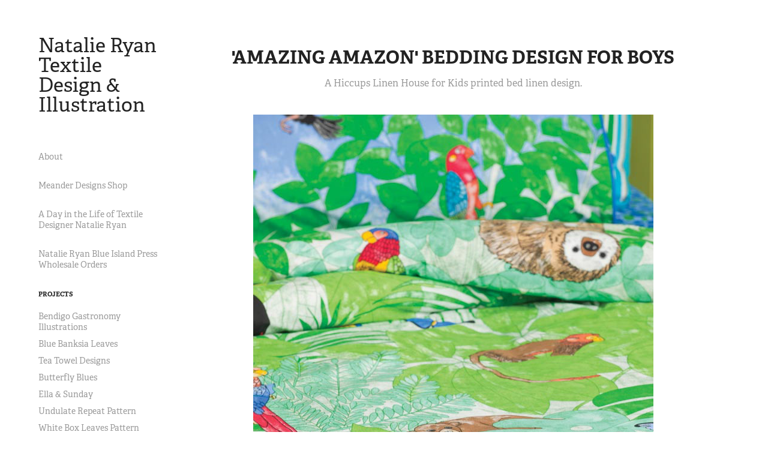

--- FILE ---
content_type: text/html; charset=utf-8
request_url: https://natalieryan.com.au/amazing-amazon-bedding-design-for-boys
body_size: 7683
content:
<!DOCTYPE HTML>
<html lang="en-US">
<head>
  <meta charset="UTF-8" />
  <meta name="viewport" content="width=device-width, initial-scale=1" />
      <meta name="keywords"  content="amazon,tropical,kids design,bedlinen,bedding" />
      <meta name="description"  content="A Hiccups Linen House for Kids printed bed linen design." />
      <meta name="twitter:card"  content="summary_large_image" />
      <meta name="twitter:site"  content="@AdobePortfolio" />
      <meta  property="og:title" content="Natalie Ryan - 'Amazing Amazon' bedding design for boys" />
      <meta  property="og:description" content="A Hiccups Linen House for Kids printed bed linen design." />
      <meta  property="og:image" content="https://cdn.myportfolio.com/8b150b7b9b6aaa3b71313c6e09eb23a7/b452b35f7588731a248aa7ed_rwc_0x367x669x524x669.jpg?h=95fb1d5eb0ff40526efc6c9ec2d27152" />
      <meta name="p:domain_verify" content="79bd2c8c1e92d5dc1c5d0da3917320b5">
      <link rel="icon" href="[data-uri]"  />
      <link rel="stylesheet" href="/dist/css/main.css" type="text/css" />
      <link rel="stylesheet" href="https://cdn.myportfolio.com/8b150b7b9b6aaa3b71313c6e09eb23a7/717829a48b5fad64747b7bf2f577ae731703666470.css?h=eb808afb298e6ab32a294e2ae743a1dc" type="text/css" />
    <link rel="canonical" href="https://natalieryan.com.au/amazing-amazon-bedding-design-for-boys" />
      <title>Natalie Ryan - 'Amazing Amazon' bedding design for boys</title>
    <script type="text/javascript" src="//use.typekit.net/ik/[base64].js?cb=35f77bfb8b50944859ea3d3804e7194e7a3173fb" async onload="
    try {
      window.Typekit.load();
    } catch (e) {
      console.warn('Typekit not loaded.');
    }
    "></script>
</head>
  <body class="transition-enabled">  <div class='page-background-video page-background-video-with-panel'>
  </div>
  <div class="js-responsive-nav">
    <div class="responsive-nav has-social">
      <div class="close-responsive-click-area js-close-responsive-nav">
        <div class="close-responsive-button"></div>
      </div>
          <nav data-hover-hint="nav">
      <div class="page-title">
        <a href="/about" >About</a>
      </div>
      <div class="link-title">
        <a href="https://meanderdesigns.bigcartel.com" target="_blank">Meander Designs Shop</a>
      </div>
      <div class="link-title">
        <a href="https://www.pressreader.com/australia/australian-house-garden/20190701/284000423782563" target="_blank">A Day in the Life of Textile Designer Natalie Ryan</a>
      </div>
      <div class="link-title">
        <a href="http://blueislandpress.com.au/wp-login.php?action=register&amp;redirect_to=http://blueislandpress.com.au/shop/natalie-ryan" target="_blank">Natalie Ryan Blue Island Press Wholesale Orders</a>
      </div>
              <ul class="group">
                  <li class="gallery-title"><a href="/projects"  >Projects</a></li>
            <li class="project-title"><a href="/bendigo-gastronomy-illustrations"  >Bendigo Gastronomy Illustrations</a></li>
            <li class="project-title"><a href="/blue-banksia-leaves"  >Blue Banksia Leaves</a></li>
            <li class="project-title"><a href="/tea-towel-designs"  >Tea Towel Designs</a></li>
            <li class="project-title"><a href="/butterfly-blues"  >Butterfly Blues</a></li>
            <li class="project-title"><a href="/ella-sunday"  >Ella &amp; Sunday</a></li>
            <li class="project-title"><a href="/undulate-repeat-pattern"  >Undulate Repeat Pattern</a></li>
            <li class="project-title"><a href="/white-box-leaves-pattern"  >White Box Leaves Pattern</a></li>
            <li class="project-title"><a href="/foraged-finds-pattern-design"  >Foraged Finds Pattern Design</a></li>
            <li class="project-title"><a href="/meander-designs-tea-towels"  >Meander Designs Tea Towels</a></li>
            <li class="project-title"><a href="/silver-princess-eucalyptus-caesia"  >Silver Princess Eucalyptus caesia</a></li>
            <li class="project-title"><a href="/proteaceae-leaves-silk-scarf"  >Proteaceae Leaves Silk Scarf</a></li>
            <li class="project-title"><a href="/gold-dust-wattle"  >Gold Dust Wattle</a></li>
            <li class="project-title"><a href="/eucalyptus-blossoms"  >Eucalyptus blossoms</a></li>
            <li class="project-title"><a href="/eucalyptus-leaves-painted-in-watercolour-scarf-design"  >Eucalyptus Leaves Scarf Design.</a></li>
            <li class="project-title"><a href="/eucalyptus-polyanthemos"  >Eucalyptus polyanthemos</a></li>
            <li class="project-title"><a href="/flannel-flowers"  >Flannel Flowers</a></li>
            <li class="project-title"><a href="/eucalyptus-polyanthemos-scarf-design"  >Eucalyptus polyanthemos Scarf Design</a></li>
            <li class="project-title"><a href="/bendigo-visitor-centre-volunteer-guides-scarf"  >Bendigo Visitor Centre Volunteer Guides Scarf</a></li>
            <li class="project-title"><a href="/wax-lip-orchids"  >Wax-lip Orchids</a></li>
            <li class="project-title"><a href="/wildflower-meadow"  >Wildflower meadow</a></li>
            <li class="project-title"><a href="/charcoal-banksia-leaves"  >Charcoal Banksia Leaves</a></li>
            <li class="project-title"><a href="/kangaroo-paw-1"  >Kangaroo Paw</a></li>
            <li class="project-title"><a href="/birds-of-australia-tea-towel"  >Birds of Australia Tea Towel</a></li>
            <li class="project-title"><a href="/australian-wildflowers"  >Australian Wildflowers</a></li>
            <li class="project-title"><a href="/eucalyptus-melliodora"  >Eucalyptus melliodora</a></li>
            <li class="project-title"><a href="/australian-native-garden"  >Australian Native Garden</a></li>
            <li class="project-title"><a href="/meander-designs-tea-towel-collection-1"  >Meander Designs Tea Towel Collection</a></li>
            <li class="project-title"><a href="/kangaroo-paw"  >Kangaroo Paw</a></li>
            <li class="project-title"><a href="/australian-native-garden-repeat"  >Australian Native Garden Repeat</a></li>
            <li class="project-title"><a href="/girls-bed-linen-concepts"  >Girl's Bed linen concepts</a></li>
            <li class="project-title"><a href="/silver-princess-eucalyptus"  >Silver Princess Eucalyptus</a></li>
            <li class="project-title"><a href="/verdant-garden"  >Verdant Garden</a></li>
            <li class="project-title"><a href="/rushworth-spring-gardens-advertisement"  >Rushworth Spring Gardens Advertisement</a></li>
            <li class="project-title"><a href="/car-jam-repeat"  >Car Jam repeat</a></li>
            <li class="project-title"><a href="/a-z-australian-birds-art-print"  >A-Z Australian Birds Art Print</a></li>
            <li class="project-title"><a href="/ombre-butterflies"  >Ombre Butterflies</a></li>
            <li class="project-title"><a href="/billy-buttons"  >Billy Buttons</a></li>
            <li class="project-title"><a href="/summer-meadow-floral"  >Summer Meadow Floral</a></li>
            <li class="project-title"><a href="/folk-floral-tea-towel-designs"  >Folk Floral Tea Towel Designs</a></li>
            <li class="project-title"><a href="/christmas-wreath-tea-towels"  >Christmas Wreath Tea Towels</a></li>
            <li class="project-title"><a href="/kangaroo-paw-linen-tea-towel"  >Kangaroo Paw Linen Tea Towel</a></li>
            <li class="project-title"><a href="/gathered-gum-leaves"  >Gathered Gum Leaves</a></li>
            <li class="project-title"><a href="/drifting-daisies"  >Drifting Daisies</a></li>
            <li class="project-title"><a href="/banksia-leaves-tea-towel-home-beautiful-magazine"  >Banksia Leaves Tea Towel Home Beautiful Magazine</a></li>
            <li class="project-title"><a href="/folk-floral-bedlinen"  >Folk Floral Bedlinen</a></li>
            <li class="project-title"><a href="/free-range-tea-towels"  >Free Range Tea Towels</a></li>
            <li class="project-title"><a href="/meander-designs-tea-towel-collection"  >Meander Designs Tea Towel Collection</a></li>
            <li class="project-title"><a href="/silver-princess-eucalyptus-leaves"  >Silver Princess Eucalyptus Leaves</a></li>
            <li class="project-title"><a href="/autumnal"  >Autumnal</a></li>
            <li class="project-title"><a href="/delft-blue-floral"  >Delft Blue Floral</a></li>
            <li class="project-title"><a href="/milk-magazine"  >Milk Magazine</a></li>
            <li class="project-title"><a href="/secret-garden-1"  >Secret Garden</a></li>
            <li class="project-title"><a href="/robinia-leaves"  >Robinia Leaves</a></li>
            <li class="project-title"><a href="/evening-shadows"  >Evening Shadows</a></li>
            <li class="project-title"><a href="/blue-tones"  >Blue tones</a></li>
            <li class="project-title"><a href="/one70-railway-parade-kangaroo-paw-screen"  >ONE70 Railway Parade - Kangaroo Paw Screen</a></li>
            <li class="project-title"><a href="/bronzewing-pigeons"  >Bronzewing Pigeons</a></li>
            <li class="project-title"><a href="/indigo-leaf"  >Indigo Leaf</a></li>
            <li class="project-title"><a href="/australian-native-flora"  >Australian Native Flora</a></li>
            <li class="project-title"><a href="/carisbrooke"  >Carisbrooke</a></li>
            <li class="project-title"><a href="/an-inside-garden"  >An Inside Garden</a></li>
            <li class="project-title"><a href="/afternoon-tea"  >Afternoon Tea</a></li>
            <li class="project-title"><a href="/vintage-flamingos"  >Vintage Flamingos</a></li>
            <li class="project-title"><a href="/australian-flora-quilting-fabrics"  >Australian Flora Quilting Fabrics</a></li>
            <li class="project-title"><a href="/the-snail-and-the-rose-tree-book-cover-mock-up"  >The Snail and the Rose Tree Book Cover Mock-up</a></li>
            <li class="project-title"><a href="/butterfly-flutter"  >Butterfly Flutter</a></li>
            <li class="project-title"><a href="/pot-plants-1"  >Pot Plants</a></li>
            <li class="project-title"><a href="/blue-moon-florals"  >Blue Moon Florals</a></li>
            <li class="project-title"><a href="/pot-plants"  >Pot Plants</a></li>
            <li class="project-title"><a href="/amazing-amazon-bedding-design-for-boys" class="active" >'Amazing Amazon' bedding design for boys</a></li>
            <li class="project-title"><a href="/luella-butterfly"  >Luella Butterfly</a></li>
            <li class="project-title"><a href="/down-on-the-farm"  >Down on the farm</a></li>
            <li class="project-title"><a href="/aviator"  >Aviator</a></li>
            <li class="project-title"><a href="/around-town"  >Around Town</a></li>
            <li class="project-title"><a href="/springtime-floral"  >Springtime Floral</a></li>
            <li class="project-title"><a href="/bella-butterflies"  >Bella Butterflies</a></li>
            <li class="project-title"><a href="/maharani"  >Maharani</a></li>
            <li class="project-title"><a href="/secret-garden"  >Secret Garden</a></li>
            <li class="project-title"><a href="/apple-tree"  >Apple Tree</a></li>
            <li class="project-title"><a href="/fairy-bower"  >Fairy Bower</a></li>
            <li class="project-title"><a href="/retro-robots"  >Retro Robots</a></li>
            <li class="project-title"><a href="/big-rev"  >Big Rev</a></li>
            <li class="project-title"><a href="/around-the-world"  >Around the world</a></li>
            <li class="project-title"><a href="/cubby-house"  >Cubby House</a></li>
            <li class="project-title"><a href="/butterfly-blossoms"  >Butterfly Blossoms</a></li>
            <li class="project-title"><a href="/strawberry-fields"  >Strawberry Fields</a></li>
            <li class="project-title"><a href="/hokey-pokey"  >Hokey Pokey</a></li>
            <li class="project-title"><a href="/yoyo-yarn-dyed-check-bed-linen-design"  >YoYo yarn dyed check bed linen design</a></li>
            <li class="project-title"><a href="/sweet-acres-farm"  >Sweet Acres Farm</a></li>
            <li class="project-title"><a href="/love-me-do"  >Love Me Do</a></li>
            <li class="project-title"><a href="/hello-hello-a-yarn-dye-stripe-for-boys"  >Hello Hello - a yarn dye stripe for boys</a></li>
            <li class="project-title"><a href="/vintage-belle"  >Vintage Belle</a></li>
            <li class="project-title"><a href="/road-trip"  >Road Trip</a></li>
            <li class="project-title"><a href="/lola"  >Lola</a></li>
            <li class="project-title"><a href="/gone-fishing"  >Gone Fishing</a></li>
            <li class="project-title"><a href="/rev-heads"  >Rev Heads</a></li>
            <li class="project-title"><a href="/sailing-away"  >Sailing Away</a></li>
            <li class="project-title"><a href="/chasing-butterflies"  >Chasing Butterflies</a></li>
            <li class="project-title"><a href="/beautiful-balloons"  >Beautiful Balloons</a></li>
            <li class="project-title"><a href="/horsing-around"  >Horsing Around</a></li>
            <li class="project-title"><a href="/melody"  >Melody</a></li>
            <li class="project-title"><a href="/tree-habitat"  >Tree Habitat</a></li>
            <li class="project-title"><a href="/dragon-alert"  >Dragon Alert</a></li>
            <li class="project-title"><a href="/field-days"  >Field Days</a></li>
            <li class="project-title"><a href="/hello-hello"  >Hello Hello</a></li>
            <li class="project-title"><a href="/machines-at-work"  >Machines at Work</a></li>
            <li class="project-title"><a href="/hello-blossoms"  >Hello Blossoms</a></li>
            <li class="project-title"><a href="/matryoshkas"  >Matryoshkas</a></li>
            <li class="project-title"><a href="/bellarine"  >Bellarine</a></li>
            <li class="project-title"><a href="/alameda"  >Alameda</a></li>
            <li class="project-title"><a href="/peninsula"  >Peninsula</a></li>
            <li class="project-title"><a href="/moora"  >Moora</a></li>
            <li class="project-title"><a href="/lucindale"  >Lucindale</a></li>
              </ul>
              <div class="social pf-nav-social" data-hover-hint="navSocialIcons">
                <ul>
                        <li>
                          <a href="https://www.facebook.com/meanderwares" target="_blank">
                            <svg xmlns="http://www.w3.org/2000/svg" xmlns:xlink="http://www.w3.org/1999/xlink" version="1.1" x="0px" y="0px" viewBox="0 0 30 24" xml:space="preserve" class="icon"><path d="M16.21 20h-3.26v-8h-1.63V9.24h1.63V7.59c0-2.25 0.92-3.59 3.53-3.59h2.17v2.76H17.3 c-1.02 0-1.08 0.39-1.08 1.11l0 1.38h2.46L18.38 12h-2.17V20z"/></svg>
                          </a>
                        </li>
                        <li>
                          <a href="https://www.instagram.com/meander_natalie_ryan/" target="_blank">
                            <svg version="1.1" id="Layer_1" xmlns="http://www.w3.org/2000/svg" xmlns:xlink="http://www.w3.org/1999/xlink" viewBox="0 0 30 24" style="enable-background:new 0 0 30 24;" xml:space="preserve" class="icon">
                            <g>
                              <path d="M15,5.4c2.1,0,2.4,0,3.2,0c0.8,0,1.2,0.2,1.5,0.3c0.4,0.1,0.6,0.3,0.9,0.6c0.3,0.3,0.5,0.5,0.6,0.9
                                c0.1,0.3,0.2,0.7,0.3,1.5c0,0.8,0,1.1,0,3.2s0,2.4,0,3.2c0,0.8-0.2,1.2-0.3,1.5c-0.1,0.4-0.3,0.6-0.6,0.9c-0.3,0.3-0.5,0.5-0.9,0.6
                                c-0.3,0.1-0.7,0.2-1.5,0.3c-0.8,0-1.1,0-3.2,0s-2.4,0-3.2,0c-0.8,0-1.2-0.2-1.5-0.3c-0.4-0.1-0.6-0.3-0.9-0.6
                                c-0.3-0.3-0.5-0.5-0.6-0.9c-0.1-0.3-0.2-0.7-0.3-1.5c0-0.8,0-1.1,0-3.2s0-2.4,0-3.2c0-0.8,0.2-1.2,0.3-1.5c0.1-0.4,0.3-0.6,0.6-0.9
                                c0.3-0.3,0.5-0.5,0.9-0.6c0.3-0.1,0.7-0.2,1.5-0.3C12.6,5.4,12.9,5.4,15,5.4 M15,4c-2.2,0-2.4,0-3.3,0c-0.9,0-1.4,0.2-1.9,0.4
                                c-0.5,0.2-1,0.5-1.4,0.9C7.9,5.8,7.6,6.2,7.4,6.8C7.2,7.3,7.1,7.9,7,8.7C7,9.6,7,9.8,7,12s0,2.4,0,3.3c0,0.9,0.2,1.4,0.4,1.9
                                c0.2,0.5,0.5,1,0.9,1.4c0.4,0.4,0.9,0.7,1.4,0.9c0.5,0.2,1.1,0.3,1.9,0.4c0.9,0,1.1,0,3.3,0s2.4,0,3.3,0c0.9,0,1.4-0.2,1.9-0.4
                                c0.5-0.2,1-0.5,1.4-0.9c0.4-0.4,0.7-0.9,0.9-1.4c0.2-0.5,0.3-1.1,0.4-1.9c0-0.9,0-1.1,0-3.3s0-2.4,0-3.3c0-0.9-0.2-1.4-0.4-1.9
                                c-0.2-0.5-0.5-1-0.9-1.4c-0.4-0.4-0.9-0.7-1.4-0.9c-0.5-0.2-1.1-0.3-1.9-0.4C17.4,4,17.2,4,15,4L15,4L15,4z"/>
                              <path d="M15,7.9c-2.3,0-4.1,1.8-4.1,4.1s1.8,4.1,4.1,4.1s4.1-1.8,4.1-4.1S17.3,7.9,15,7.9L15,7.9z M15,14.7c-1.5,0-2.7-1.2-2.7-2.7
                                c0-1.5,1.2-2.7,2.7-2.7s2.7,1.2,2.7,2.7C17.7,13.5,16.5,14.7,15,14.7L15,14.7z"/>
                              <path d="M20.2,7.7c0,0.5-0.4,1-1,1s-1-0.4-1-1s0.4-1,1-1S20.2,7.2,20.2,7.7L20.2,7.7z"/>
                            </g>
                            </svg>
                          </a>
                        </li>
                        <li>
                          <a href="https://www.etsy.com/au/shop/MeanderWares" target="_blank">
                            <svg version="1.1" id="Layer_1" xmlns="http://www.w3.org/2000/svg" xmlns:xlink="http://www.w3.org/1999/xlink" x="0px" y="0px" viewBox="0 0 30 24" style="enable-background:new 0 0 30 24;" xml:space="preserve" class="icon"><path d="M12.7,5.6c0-0.2,0-0.3,0.4-0.3h5c0.9,0,1.3,0.7,1.7,2.1l0.3,1.1h0.8C21.1,5.4,21.2,4,21.2,4s-2.1,0.2-3.4,0.2h-6.4L8,4.1V5
                              l1.2,0.2c0.8,0.2,1,0.3,1.1,1.1c0,0,0.1,2.2,0.1,5.8s-0.1,5.7-0.1,5.7c0,0.7-0.3,0.9-1.1,1L8,19.1V20l3.4-0.1h5.7
                              c1.3,0,4.3,0.1,4.3,0.1c0.1-0.8,0.5-4.3,0.6-4.7h-0.8l-0.8,1.9c-0.7,1.5-1.7,1.6-2.7,1.6h-3.2c-1.1,0-1.6-0.4-1.6-1.4v-5
                              c0,0,2.4,0,3.2,0.1c0.6,0,1,0.2,1.2,1.1l0.3,1.1h0.9l-0.1-2.8l0.1-2.9h-0.9l-0.3,1.3c-0.2,0.8-0.3,1-1.2,1.1
                              c-1.1,0.1-3.2,0.1-3.2,0.1V5.6z"/></svg>
                          </a>
                        </li>
                        <li>
                          <a href="mailto:natalie@meanderdesigns.com.au">
                            <svg version="1.1" id="Layer_1" xmlns="http://www.w3.org/2000/svg" xmlns:xlink="http://www.w3.org/1999/xlink" x="0px" y="0px" viewBox="0 0 30 24" style="enable-background:new 0 0 30 24;" xml:space="preserve" class="icon">
                              <g>
                                <path d="M15,13L7.1,7.1c0-0.5,0.4-1,1-1h13.8c0.5,0,1,0.4,1,1L15,13z M15,14.8l7.9-5.9v8.1c0,0.5-0.4,1-1,1H8.1c-0.5,0-1-0.4-1-1 V8.8L15,14.8z"/>
                              </g>
                            </svg>
                          </a>
                        </li>
                </ul>
              </div>
          </nav>
    </div>
  </div>
  <div class="site-wrap cfix js-site-wrap">
    <div class="site-container">
      <div class="site-content e2e-site-content">
        <div class="sidebar-content">
          <header class="site-header">
              <div class="logo-wrap" data-hover-hint="logo">
                    <div class="logo e2e-site-logo-text logo-text  ">
    <span class="preserve-whitespace">Natalie Ryan Textile Design &amp; Illustration</span>
</div>
              </div>
  <div class="hamburger-click-area js-hamburger">
    <div class="hamburger">
      <i></i>
      <i></i>
      <i></i>
    </div>
  </div>
          </header>
              <nav data-hover-hint="nav">
      <div class="page-title">
        <a href="/about" >About</a>
      </div>
      <div class="link-title">
        <a href="https://meanderdesigns.bigcartel.com" target="_blank">Meander Designs Shop</a>
      </div>
      <div class="link-title">
        <a href="https://www.pressreader.com/australia/australian-house-garden/20190701/284000423782563" target="_blank">A Day in the Life of Textile Designer Natalie Ryan</a>
      </div>
      <div class="link-title">
        <a href="http://blueislandpress.com.au/wp-login.php?action=register&amp;redirect_to=http://blueislandpress.com.au/shop/natalie-ryan" target="_blank">Natalie Ryan Blue Island Press Wholesale Orders</a>
      </div>
              <ul class="group">
                  <li class="gallery-title"><a href="/projects"  >Projects</a></li>
            <li class="project-title"><a href="/bendigo-gastronomy-illustrations"  >Bendigo Gastronomy Illustrations</a></li>
            <li class="project-title"><a href="/blue-banksia-leaves"  >Blue Banksia Leaves</a></li>
            <li class="project-title"><a href="/tea-towel-designs"  >Tea Towel Designs</a></li>
            <li class="project-title"><a href="/butterfly-blues"  >Butterfly Blues</a></li>
            <li class="project-title"><a href="/ella-sunday"  >Ella &amp; Sunday</a></li>
            <li class="project-title"><a href="/undulate-repeat-pattern"  >Undulate Repeat Pattern</a></li>
            <li class="project-title"><a href="/white-box-leaves-pattern"  >White Box Leaves Pattern</a></li>
            <li class="project-title"><a href="/foraged-finds-pattern-design"  >Foraged Finds Pattern Design</a></li>
            <li class="project-title"><a href="/meander-designs-tea-towels"  >Meander Designs Tea Towels</a></li>
            <li class="project-title"><a href="/silver-princess-eucalyptus-caesia"  >Silver Princess Eucalyptus caesia</a></li>
            <li class="project-title"><a href="/proteaceae-leaves-silk-scarf"  >Proteaceae Leaves Silk Scarf</a></li>
            <li class="project-title"><a href="/gold-dust-wattle"  >Gold Dust Wattle</a></li>
            <li class="project-title"><a href="/eucalyptus-blossoms"  >Eucalyptus blossoms</a></li>
            <li class="project-title"><a href="/eucalyptus-leaves-painted-in-watercolour-scarf-design"  >Eucalyptus Leaves Scarf Design.</a></li>
            <li class="project-title"><a href="/eucalyptus-polyanthemos"  >Eucalyptus polyanthemos</a></li>
            <li class="project-title"><a href="/flannel-flowers"  >Flannel Flowers</a></li>
            <li class="project-title"><a href="/eucalyptus-polyanthemos-scarf-design"  >Eucalyptus polyanthemos Scarf Design</a></li>
            <li class="project-title"><a href="/bendigo-visitor-centre-volunteer-guides-scarf"  >Bendigo Visitor Centre Volunteer Guides Scarf</a></li>
            <li class="project-title"><a href="/wax-lip-orchids"  >Wax-lip Orchids</a></li>
            <li class="project-title"><a href="/wildflower-meadow"  >Wildflower meadow</a></li>
            <li class="project-title"><a href="/charcoal-banksia-leaves"  >Charcoal Banksia Leaves</a></li>
            <li class="project-title"><a href="/kangaroo-paw-1"  >Kangaroo Paw</a></li>
            <li class="project-title"><a href="/birds-of-australia-tea-towel"  >Birds of Australia Tea Towel</a></li>
            <li class="project-title"><a href="/australian-wildflowers"  >Australian Wildflowers</a></li>
            <li class="project-title"><a href="/eucalyptus-melliodora"  >Eucalyptus melliodora</a></li>
            <li class="project-title"><a href="/australian-native-garden"  >Australian Native Garden</a></li>
            <li class="project-title"><a href="/meander-designs-tea-towel-collection-1"  >Meander Designs Tea Towel Collection</a></li>
            <li class="project-title"><a href="/kangaroo-paw"  >Kangaroo Paw</a></li>
            <li class="project-title"><a href="/australian-native-garden-repeat"  >Australian Native Garden Repeat</a></li>
            <li class="project-title"><a href="/girls-bed-linen-concepts"  >Girl's Bed linen concepts</a></li>
            <li class="project-title"><a href="/silver-princess-eucalyptus"  >Silver Princess Eucalyptus</a></li>
            <li class="project-title"><a href="/verdant-garden"  >Verdant Garden</a></li>
            <li class="project-title"><a href="/rushworth-spring-gardens-advertisement"  >Rushworth Spring Gardens Advertisement</a></li>
            <li class="project-title"><a href="/car-jam-repeat"  >Car Jam repeat</a></li>
            <li class="project-title"><a href="/a-z-australian-birds-art-print"  >A-Z Australian Birds Art Print</a></li>
            <li class="project-title"><a href="/ombre-butterflies"  >Ombre Butterflies</a></li>
            <li class="project-title"><a href="/billy-buttons"  >Billy Buttons</a></li>
            <li class="project-title"><a href="/summer-meadow-floral"  >Summer Meadow Floral</a></li>
            <li class="project-title"><a href="/folk-floral-tea-towel-designs"  >Folk Floral Tea Towel Designs</a></li>
            <li class="project-title"><a href="/christmas-wreath-tea-towels"  >Christmas Wreath Tea Towels</a></li>
            <li class="project-title"><a href="/kangaroo-paw-linen-tea-towel"  >Kangaroo Paw Linen Tea Towel</a></li>
            <li class="project-title"><a href="/gathered-gum-leaves"  >Gathered Gum Leaves</a></li>
            <li class="project-title"><a href="/drifting-daisies"  >Drifting Daisies</a></li>
            <li class="project-title"><a href="/banksia-leaves-tea-towel-home-beautiful-magazine"  >Banksia Leaves Tea Towel Home Beautiful Magazine</a></li>
            <li class="project-title"><a href="/folk-floral-bedlinen"  >Folk Floral Bedlinen</a></li>
            <li class="project-title"><a href="/free-range-tea-towels"  >Free Range Tea Towels</a></li>
            <li class="project-title"><a href="/meander-designs-tea-towel-collection"  >Meander Designs Tea Towel Collection</a></li>
            <li class="project-title"><a href="/silver-princess-eucalyptus-leaves"  >Silver Princess Eucalyptus Leaves</a></li>
            <li class="project-title"><a href="/autumnal"  >Autumnal</a></li>
            <li class="project-title"><a href="/delft-blue-floral"  >Delft Blue Floral</a></li>
            <li class="project-title"><a href="/milk-magazine"  >Milk Magazine</a></li>
            <li class="project-title"><a href="/secret-garden-1"  >Secret Garden</a></li>
            <li class="project-title"><a href="/robinia-leaves"  >Robinia Leaves</a></li>
            <li class="project-title"><a href="/evening-shadows"  >Evening Shadows</a></li>
            <li class="project-title"><a href="/blue-tones"  >Blue tones</a></li>
            <li class="project-title"><a href="/one70-railway-parade-kangaroo-paw-screen"  >ONE70 Railway Parade - Kangaroo Paw Screen</a></li>
            <li class="project-title"><a href="/bronzewing-pigeons"  >Bronzewing Pigeons</a></li>
            <li class="project-title"><a href="/indigo-leaf"  >Indigo Leaf</a></li>
            <li class="project-title"><a href="/australian-native-flora"  >Australian Native Flora</a></li>
            <li class="project-title"><a href="/carisbrooke"  >Carisbrooke</a></li>
            <li class="project-title"><a href="/an-inside-garden"  >An Inside Garden</a></li>
            <li class="project-title"><a href="/afternoon-tea"  >Afternoon Tea</a></li>
            <li class="project-title"><a href="/vintage-flamingos"  >Vintage Flamingos</a></li>
            <li class="project-title"><a href="/australian-flora-quilting-fabrics"  >Australian Flora Quilting Fabrics</a></li>
            <li class="project-title"><a href="/the-snail-and-the-rose-tree-book-cover-mock-up"  >The Snail and the Rose Tree Book Cover Mock-up</a></li>
            <li class="project-title"><a href="/butterfly-flutter"  >Butterfly Flutter</a></li>
            <li class="project-title"><a href="/pot-plants-1"  >Pot Plants</a></li>
            <li class="project-title"><a href="/blue-moon-florals"  >Blue Moon Florals</a></li>
            <li class="project-title"><a href="/pot-plants"  >Pot Plants</a></li>
            <li class="project-title"><a href="/amazing-amazon-bedding-design-for-boys" class="active" >'Amazing Amazon' bedding design for boys</a></li>
            <li class="project-title"><a href="/luella-butterfly"  >Luella Butterfly</a></li>
            <li class="project-title"><a href="/down-on-the-farm"  >Down on the farm</a></li>
            <li class="project-title"><a href="/aviator"  >Aviator</a></li>
            <li class="project-title"><a href="/around-town"  >Around Town</a></li>
            <li class="project-title"><a href="/springtime-floral"  >Springtime Floral</a></li>
            <li class="project-title"><a href="/bella-butterflies"  >Bella Butterflies</a></li>
            <li class="project-title"><a href="/maharani"  >Maharani</a></li>
            <li class="project-title"><a href="/secret-garden"  >Secret Garden</a></li>
            <li class="project-title"><a href="/apple-tree"  >Apple Tree</a></li>
            <li class="project-title"><a href="/fairy-bower"  >Fairy Bower</a></li>
            <li class="project-title"><a href="/retro-robots"  >Retro Robots</a></li>
            <li class="project-title"><a href="/big-rev"  >Big Rev</a></li>
            <li class="project-title"><a href="/around-the-world"  >Around the world</a></li>
            <li class="project-title"><a href="/cubby-house"  >Cubby House</a></li>
            <li class="project-title"><a href="/butterfly-blossoms"  >Butterfly Blossoms</a></li>
            <li class="project-title"><a href="/strawberry-fields"  >Strawberry Fields</a></li>
            <li class="project-title"><a href="/hokey-pokey"  >Hokey Pokey</a></li>
            <li class="project-title"><a href="/yoyo-yarn-dyed-check-bed-linen-design"  >YoYo yarn dyed check bed linen design</a></li>
            <li class="project-title"><a href="/sweet-acres-farm"  >Sweet Acres Farm</a></li>
            <li class="project-title"><a href="/love-me-do"  >Love Me Do</a></li>
            <li class="project-title"><a href="/hello-hello-a-yarn-dye-stripe-for-boys"  >Hello Hello - a yarn dye stripe for boys</a></li>
            <li class="project-title"><a href="/vintage-belle"  >Vintage Belle</a></li>
            <li class="project-title"><a href="/road-trip"  >Road Trip</a></li>
            <li class="project-title"><a href="/lola"  >Lola</a></li>
            <li class="project-title"><a href="/gone-fishing"  >Gone Fishing</a></li>
            <li class="project-title"><a href="/rev-heads"  >Rev Heads</a></li>
            <li class="project-title"><a href="/sailing-away"  >Sailing Away</a></li>
            <li class="project-title"><a href="/chasing-butterflies"  >Chasing Butterflies</a></li>
            <li class="project-title"><a href="/beautiful-balloons"  >Beautiful Balloons</a></li>
            <li class="project-title"><a href="/horsing-around"  >Horsing Around</a></li>
            <li class="project-title"><a href="/melody"  >Melody</a></li>
            <li class="project-title"><a href="/tree-habitat"  >Tree Habitat</a></li>
            <li class="project-title"><a href="/dragon-alert"  >Dragon Alert</a></li>
            <li class="project-title"><a href="/field-days"  >Field Days</a></li>
            <li class="project-title"><a href="/hello-hello"  >Hello Hello</a></li>
            <li class="project-title"><a href="/machines-at-work"  >Machines at Work</a></li>
            <li class="project-title"><a href="/hello-blossoms"  >Hello Blossoms</a></li>
            <li class="project-title"><a href="/matryoshkas"  >Matryoshkas</a></li>
            <li class="project-title"><a href="/bellarine"  >Bellarine</a></li>
            <li class="project-title"><a href="/alameda"  >Alameda</a></li>
            <li class="project-title"><a href="/peninsula"  >Peninsula</a></li>
            <li class="project-title"><a href="/moora"  >Moora</a></li>
            <li class="project-title"><a href="/lucindale"  >Lucindale</a></li>
              </ul>
                  <div class="social pf-nav-social" data-hover-hint="navSocialIcons">
                    <ul>
                            <li>
                              <a href="https://www.facebook.com/meanderwares" target="_blank">
                                <svg xmlns="http://www.w3.org/2000/svg" xmlns:xlink="http://www.w3.org/1999/xlink" version="1.1" x="0px" y="0px" viewBox="0 0 30 24" xml:space="preserve" class="icon"><path d="M16.21 20h-3.26v-8h-1.63V9.24h1.63V7.59c0-2.25 0.92-3.59 3.53-3.59h2.17v2.76H17.3 c-1.02 0-1.08 0.39-1.08 1.11l0 1.38h2.46L18.38 12h-2.17V20z"/></svg>
                              </a>
                            </li>
                            <li>
                              <a href="https://www.instagram.com/meander_natalie_ryan/" target="_blank">
                                <svg version="1.1" id="Layer_1" xmlns="http://www.w3.org/2000/svg" xmlns:xlink="http://www.w3.org/1999/xlink" viewBox="0 0 30 24" style="enable-background:new 0 0 30 24;" xml:space="preserve" class="icon">
                                <g>
                                  <path d="M15,5.4c2.1,0,2.4,0,3.2,0c0.8,0,1.2,0.2,1.5,0.3c0.4,0.1,0.6,0.3,0.9,0.6c0.3,0.3,0.5,0.5,0.6,0.9
                                    c0.1,0.3,0.2,0.7,0.3,1.5c0,0.8,0,1.1,0,3.2s0,2.4,0,3.2c0,0.8-0.2,1.2-0.3,1.5c-0.1,0.4-0.3,0.6-0.6,0.9c-0.3,0.3-0.5,0.5-0.9,0.6
                                    c-0.3,0.1-0.7,0.2-1.5,0.3c-0.8,0-1.1,0-3.2,0s-2.4,0-3.2,0c-0.8,0-1.2-0.2-1.5-0.3c-0.4-0.1-0.6-0.3-0.9-0.6
                                    c-0.3-0.3-0.5-0.5-0.6-0.9c-0.1-0.3-0.2-0.7-0.3-1.5c0-0.8,0-1.1,0-3.2s0-2.4,0-3.2c0-0.8,0.2-1.2,0.3-1.5c0.1-0.4,0.3-0.6,0.6-0.9
                                    c0.3-0.3,0.5-0.5,0.9-0.6c0.3-0.1,0.7-0.2,1.5-0.3C12.6,5.4,12.9,5.4,15,5.4 M15,4c-2.2,0-2.4,0-3.3,0c-0.9,0-1.4,0.2-1.9,0.4
                                    c-0.5,0.2-1,0.5-1.4,0.9C7.9,5.8,7.6,6.2,7.4,6.8C7.2,7.3,7.1,7.9,7,8.7C7,9.6,7,9.8,7,12s0,2.4,0,3.3c0,0.9,0.2,1.4,0.4,1.9
                                    c0.2,0.5,0.5,1,0.9,1.4c0.4,0.4,0.9,0.7,1.4,0.9c0.5,0.2,1.1,0.3,1.9,0.4c0.9,0,1.1,0,3.3,0s2.4,0,3.3,0c0.9,0,1.4-0.2,1.9-0.4
                                    c0.5-0.2,1-0.5,1.4-0.9c0.4-0.4,0.7-0.9,0.9-1.4c0.2-0.5,0.3-1.1,0.4-1.9c0-0.9,0-1.1,0-3.3s0-2.4,0-3.3c0-0.9-0.2-1.4-0.4-1.9
                                    c-0.2-0.5-0.5-1-0.9-1.4c-0.4-0.4-0.9-0.7-1.4-0.9c-0.5-0.2-1.1-0.3-1.9-0.4C17.4,4,17.2,4,15,4L15,4L15,4z"/>
                                  <path d="M15,7.9c-2.3,0-4.1,1.8-4.1,4.1s1.8,4.1,4.1,4.1s4.1-1.8,4.1-4.1S17.3,7.9,15,7.9L15,7.9z M15,14.7c-1.5,0-2.7-1.2-2.7-2.7
                                    c0-1.5,1.2-2.7,2.7-2.7s2.7,1.2,2.7,2.7C17.7,13.5,16.5,14.7,15,14.7L15,14.7z"/>
                                  <path d="M20.2,7.7c0,0.5-0.4,1-1,1s-1-0.4-1-1s0.4-1,1-1S20.2,7.2,20.2,7.7L20.2,7.7z"/>
                                </g>
                                </svg>
                              </a>
                            </li>
                            <li>
                              <a href="https://www.etsy.com/au/shop/MeanderWares" target="_blank">
                                <svg version="1.1" id="Layer_1" xmlns="http://www.w3.org/2000/svg" xmlns:xlink="http://www.w3.org/1999/xlink" x="0px" y="0px" viewBox="0 0 30 24" style="enable-background:new 0 0 30 24;" xml:space="preserve" class="icon"><path d="M12.7,5.6c0-0.2,0-0.3,0.4-0.3h5c0.9,0,1.3,0.7,1.7,2.1l0.3,1.1h0.8C21.1,5.4,21.2,4,21.2,4s-2.1,0.2-3.4,0.2h-6.4L8,4.1V5
                                  l1.2,0.2c0.8,0.2,1,0.3,1.1,1.1c0,0,0.1,2.2,0.1,5.8s-0.1,5.7-0.1,5.7c0,0.7-0.3,0.9-1.1,1L8,19.1V20l3.4-0.1h5.7
                                  c1.3,0,4.3,0.1,4.3,0.1c0.1-0.8,0.5-4.3,0.6-4.7h-0.8l-0.8,1.9c-0.7,1.5-1.7,1.6-2.7,1.6h-3.2c-1.1,0-1.6-0.4-1.6-1.4v-5
                                  c0,0,2.4,0,3.2,0.1c0.6,0,1,0.2,1.2,1.1l0.3,1.1h0.9l-0.1-2.8l0.1-2.9h-0.9l-0.3,1.3c-0.2,0.8-0.3,1-1.2,1.1
                                  c-1.1,0.1-3.2,0.1-3.2,0.1V5.6z"/></svg>
                              </a>
                            </li>
                            <li>
                              <a href="mailto:natalie@meanderdesigns.com.au">
                                <svg version="1.1" id="Layer_1" xmlns="http://www.w3.org/2000/svg" xmlns:xlink="http://www.w3.org/1999/xlink" x="0px" y="0px" viewBox="0 0 30 24" style="enable-background:new 0 0 30 24;" xml:space="preserve" class="icon">
                                  <g>
                                    <path d="M15,13L7.1,7.1c0-0.5,0.4-1,1-1h13.8c0.5,0,1,0.4,1,1L15,13z M15,14.8l7.9-5.9v8.1c0,0.5-0.4,1-1,1H8.1c-0.5,0-1-0.4-1-1 V8.8L15,14.8z"/>
                                  </g>
                                </svg>
                              </a>
                            </li>
                    </ul>
                  </div>
              </nav>
        </div>
        <main>
  <div class="page-container" data-context="page.page.container" data-hover-hint="pageContainer">
    <section class="page standard-modules">
        <header class="page-header content" data-context="pages" data-identity="id:p574598f76d34e0704dfa9d462ac3df2d8f0b7048951de6594c364">
            <h1 class="title preserve-whitespace">'Amazing Amazon' bedding design for boys</h1>
            <p class="description">A Hiccups Linen House for Kids printed bed linen design.</p>
        </header>
      <div class="page-content js-page-content" data-context="pages" data-identity="id:p574598f76d34e0704dfa9d462ac3df2d8f0b7048951de6594c364">
        <div id="project-canvas" class="js-project-modules modules content">
          <div id="project-modules">
              
              <div class="project-module module image project-module-image js-js-project-module" >

  

  
     <div class="js-lightbox" data-src="https://cdn.myportfolio.com/8b150b7b9b6aaa3b71313c6e09eb23a7/fa7032b8286cf01dc8ace1bb.jpg?h=76648f526656082a71fcaf3eaacc52df">
           <img
             class="js-lazy e2e-site-project-module-image"
             src="[data-uri]"
             data-src="https://cdn.myportfolio.com/8b150b7b9b6aaa3b71313c6e09eb23a7/fa7032b8286cf01dc8ace1bb_rw_1200.jpg?h=b4a8ea2eaa2d8d3b63cf451b74bc167f"
             data-srcset="https://cdn.myportfolio.com/8b150b7b9b6aaa3b71313c6e09eb23a7/fa7032b8286cf01dc8ace1bb_rw_600.jpg?h=eef70a5dc21ab6282cdc5865e1c9a300 600w,https://cdn.myportfolio.com/8b150b7b9b6aaa3b71313c6e09eb23a7/fa7032b8286cf01dc8ace1bb_rw_1200.jpg?h=b4a8ea2eaa2d8d3b63cf451b74bc167f 667w,"
             data-sizes="(max-width: 667px) 100vw, 667px"
             width="667"
             height="0"
             style="padding-bottom: 149.83%; background: rgba(0, 0, 0, 0.03)"
             
           >
     </div>
  

</div>

              
              
              
              
              
              
              
              
              
              <div class="project-module module image project-module-image js-js-project-module" >

  

  
     <div class="js-lightbox" data-src="https://cdn.myportfolio.com/8b150b7b9b6aaa3b71313c6e09eb23a7/9d1eac09557ee5a27c9dbf5f.jpg?h=e7ede29ca9f3401a88c6d95333005514">
           <img
             class="js-lazy e2e-site-project-module-image"
             src="[data-uri]"
             data-src="https://cdn.myportfolio.com/8b150b7b9b6aaa3b71313c6e09eb23a7/9d1eac09557ee5a27c9dbf5f_rw_1200.jpg?h=c7ff236a071e26b77680cc8441606e65"
             data-srcset="https://cdn.myportfolio.com/8b150b7b9b6aaa3b71313c6e09eb23a7/9d1eac09557ee5a27c9dbf5f_rw_600.jpg?h=95d32ad5e9308045efdbc2fcf04ba04e 600w,https://cdn.myportfolio.com/8b150b7b9b6aaa3b71313c6e09eb23a7/9d1eac09557ee5a27c9dbf5f_rw_1200.jpg?h=c7ff236a071e26b77680cc8441606e65 667w,"
             data-sizes="(max-width: 667px) 100vw, 667px"
             width="667"
             height="0"
             style="padding-bottom: 149.83%; background: rgba(0, 0, 0, 0.03)"
             
           >
     </div>
  

</div>

              
              
              
              
              
              
              
              
              
              <div class="project-module module image project-module-image js-js-project-module" >

  

  
     <div class="js-lightbox" data-src="https://cdn.myportfolio.com/8b150b7b9b6aaa3b71313c6e09eb23a7/7059f05bb6f68043684b0aa0.jpg?h=918a764a49ea3b05a1770f7ac0cf2d5d">
           <img
             class="js-lazy e2e-site-project-module-image"
             src="[data-uri]"
             data-src="https://cdn.myportfolio.com/8b150b7b9b6aaa3b71313c6e09eb23a7/7059f05bb6f68043684b0aa0_rw_1200.jpg?h=bbeb5d49468aa9f467853144a5aeb33c"
             data-srcset="https://cdn.myportfolio.com/8b150b7b9b6aaa3b71313c6e09eb23a7/7059f05bb6f68043684b0aa0_rw_600.jpg?h=efc6c34af427ba59939a0cbfbc60aa26 600w,https://cdn.myportfolio.com/8b150b7b9b6aaa3b71313c6e09eb23a7/7059f05bb6f68043684b0aa0_rw_1200.jpg?h=bbeb5d49468aa9f467853144a5aeb33c 667w,"
             data-sizes="(max-width: 667px) 100vw, 667px"
             width="667"
             height="0"
             style="padding-bottom: 149.83%; background: rgba(0, 0, 0, 0.03)"
             
           >
     </div>
  

</div>

              
              
              
              
              
              
              
              
              
              <div class="project-module module image project-module-image js-js-project-module" >

  

  
     <div class="js-lightbox" data-src="https://cdn.myportfolio.com/8b150b7b9b6aaa3b71313c6e09eb23a7/430200fb84747f5667959662.jpg?h=9587204cce223c5cae62dabcc90d820b">
           <img
             class="js-lazy e2e-site-project-module-image"
             src="[data-uri]"
             data-src="https://cdn.myportfolio.com/8b150b7b9b6aaa3b71313c6e09eb23a7/430200fb84747f5667959662_rw_1200.jpg?h=b7b26468672be5418316b0e63af377df"
             data-srcset="https://cdn.myportfolio.com/8b150b7b9b6aaa3b71313c6e09eb23a7/430200fb84747f5667959662_rw_600.jpg?h=cafd875fecce3399f5dee2bcd84f8e4c 600w,https://cdn.myportfolio.com/8b150b7b9b6aaa3b71313c6e09eb23a7/430200fb84747f5667959662_rw_1200.jpg?h=b7b26468672be5418316b0e63af377df 667w,"
             data-sizes="(max-width: 667px) 100vw, 667px"
             width="667"
             height="0"
             style="padding-bottom: 149.83%; background: rgba(0, 0, 0, 0.03)"
             
           >
     </div>
  

</div>

              
              
              
              
              
              
              
              
              
              <div class="project-module module image project-module-image js-js-project-module" >

  

  
     <div class="js-lightbox" data-src="https://cdn.myportfolio.com/8b150b7b9b6aaa3b71313c6e09eb23a7/5d51eb01b4b0c24226c9acda.jpg?h=67020491fbc240593f8f865b34fb7bae">
           <img
             class="js-lazy e2e-site-project-module-image"
             src="[data-uri]"
             data-src="https://cdn.myportfolio.com/8b150b7b9b6aaa3b71313c6e09eb23a7/5d51eb01b4b0c24226c9acda_rw_1200.jpg?h=208f6d0fef8564e371f1e33c535c16fb"
             data-srcset="https://cdn.myportfolio.com/8b150b7b9b6aaa3b71313c6e09eb23a7/5d51eb01b4b0c24226c9acda_rw_600.jpg?h=494bc55ab5449f1df97268230da74bae 600w,https://cdn.myportfolio.com/8b150b7b9b6aaa3b71313c6e09eb23a7/5d51eb01b4b0c24226c9acda_rw_1200.jpg?h=208f6d0fef8564e371f1e33c535c16fb 1000w,"
             data-sizes="(max-width: 1000px) 100vw, 1000px"
             width="1000"
             height="0"
             style="padding-bottom: 66.67%; background: rgba(0, 0, 0, 0.03)"
             
           >
     </div>
  

</div>

              
              
              
              
              
              
              
              
              
              <div class="project-module module image project-module-image js-js-project-module" >

  

  
     <div class="js-lightbox" data-src="https://cdn.myportfolio.com/8b150b7b9b6aaa3b71313c6e09eb23a7/3020dcc9d5ed747c1f96cce9.jpg?h=ac0d15519b5f288a3e30988302dadc8d">
           <img
             class="js-lazy e2e-site-project-module-image"
             src="[data-uri]"
             data-src="https://cdn.myportfolio.com/8b150b7b9b6aaa3b71313c6e09eb23a7/3020dcc9d5ed747c1f96cce9_rw_1200.jpg?h=5b3a70956cddd84123af5414b67311f1"
             data-srcset="https://cdn.myportfolio.com/8b150b7b9b6aaa3b71313c6e09eb23a7/3020dcc9d5ed747c1f96cce9_rw_600.jpg?h=baccb55526bb66ffb65aa3e9d5c7ce6f 600w,https://cdn.myportfolio.com/8b150b7b9b6aaa3b71313c6e09eb23a7/3020dcc9d5ed747c1f96cce9_rw_1200.jpg?h=5b3a70956cddd84123af5414b67311f1 667w,"
             data-sizes="(max-width: 667px) 100vw, 667px"
             width="667"
             height="0"
             style="padding-bottom: 149.83%; background: rgba(0, 0, 0, 0.03)"
             
           >
     </div>
  

</div>

              
              
              
              
              
              
              
              
              
              <div class="project-module module image project-module-image js-js-project-module" >

  

  
     <div class="js-lightbox" data-src="https://cdn.myportfolio.com/8b150b7b9b6aaa3b71313c6e09eb23a7/9d5afd9adaa126b182e4ded1.jpg?h=3ad755def60cf26edcf68cc34e8b9426">
           <img
             class="js-lazy e2e-site-project-module-image"
             src="[data-uri]"
             data-src="https://cdn.myportfolio.com/8b150b7b9b6aaa3b71313c6e09eb23a7/9d5afd9adaa126b182e4ded1_rw_1200.jpg?h=4ec14d26ec2a984f925e949b67e448cd"
             data-srcset="https://cdn.myportfolio.com/8b150b7b9b6aaa3b71313c6e09eb23a7/9d5afd9adaa126b182e4ded1_rw_600.jpg?h=dfecd356c448f2e97f631c4b7a0adffd 600w,https://cdn.myportfolio.com/8b150b7b9b6aaa3b71313c6e09eb23a7/9d5afd9adaa126b182e4ded1_rw_1200.jpg?h=4ec14d26ec2a984f925e949b67e448cd 1000w,"
             data-sizes="(max-width: 1000px) 100vw, 1000px"
             width="1000"
             height="0"
             style="padding-bottom: 66.67%; background: rgba(0, 0, 0, 0.03)"
             
           >
     </div>
  

</div>

              
              
              
              
              
              
              
              
              
              
              
              
              
              <div class="project-module module text project-module-text align-center js-project-module e2e-site-project-module-text">
  <div class="rich-text js-text-editable module-text"><div>Copyright 2011 Linen House Pty Ltd</div></div>
</div>

              
              
              
              
          </div>
        </div>
      </div>
    </section>
        <section class="back-to-top" data-hover-hint="backToTop">
          <a href="#"><span class="arrow">&uarr;</span><span class="preserve-whitespace">Back to Top</span></a>
        </section>
        <a class="back-to-top-fixed js-back-to-top back-to-top-fixed-with-panel" data-hover-hint="backToTop" data-hover-hint-placement="top-start" href="#">
          <svg version="1.1" id="Layer_1" xmlns="http://www.w3.org/2000/svg" xmlns:xlink="http://www.w3.org/1999/xlink" x="0px" y="0px"
           viewBox="0 0 26 26" style="enable-background:new 0 0 26 26;" xml:space="preserve" class="icon icon-back-to-top">
          <g>
            <path d="M13.8,1.3L21.6,9c0.1,0.1,0.1,0.3,0.2,0.4c0.1,0.1,0.1,0.3,0.1,0.4s0,0.3-0.1,0.4c-0.1,0.1-0.1,0.3-0.3,0.4
              c-0.1,0.1-0.2,0.2-0.4,0.3c-0.2,0.1-0.3,0.1-0.4,0.1c-0.1,0-0.3,0-0.4-0.1c-0.2-0.1-0.3-0.2-0.4-0.3L14.2,5l0,19.1
              c0,0.2-0.1,0.3-0.1,0.5c0,0.1-0.1,0.3-0.3,0.4c-0.1,0.1-0.2,0.2-0.4,0.3c-0.1,0.1-0.3,0.1-0.5,0.1c-0.1,0-0.3,0-0.4-0.1
              c-0.1-0.1-0.3-0.1-0.4-0.3c-0.1-0.1-0.2-0.2-0.3-0.4c-0.1-0.1-0.1-0.3-0.1-0.5l0-19.1l-5.7,5.7C6,10.8,5.8,10.9,5.7,11
              c-0.1,0.1-0.3,0.1-0.4,0.1c-0.2,0-0.3,0-0.4-0.1c-0.1-0.1-0.3-0.2-0.4-0.3c-0.1-0.1-0.1-0.2-0.2-0.4C4.1,10.2,4,10.1,4.1,9.9
              c0-0.1,0-0.3,0.1-0.4c0-0.1,0.1-0.3,0.3-0.4l7.7-7.8c0.1,0,0.2-0.1,0.2-0.1c0,0,0.1-0.1,0.2-0.1c0.1,0,0.2,0,0.2-0.1
              c0.1,0,0.1,0,0.2,0c0,0,0.1,0,0.2,0c0.1,0,0.2,0,0.2,0.1c0.1,0,0.1,0.1,0.2,0.1C13.7,1.2,13.8,1.2,13.8,1.3z"/>
          </g>
          </svg>
        </a>
  </div>
              <footer class="site-footer" data-hover-hint="footer">
                <div class="footer-text">
                  Powered by <a href="http://portfolio.adobe.com" target="_blank">Adobe Portfolio</a>
                </div>
              </footer>
        </main>
      </div>
    </div>
  </div>
</body>
<script type="text/javascript">
  // fix for Safari's back/forward cache
  window.onpageshow = function(e) {
    if (e.persisted) { window.location.reload(); }
  };
</script>
  <script type="text/javascript">var __config__ = {"page_id":"p574598f76d34e0704dfa9d462ac3df2d8f0b7048951de6594c364","theme":{"name":"basic"},"pageTransition":true,"linkTransition":true,"disableDownload":true,"localizedValidationMessages":{"required":"This field is required","Email":"This field must be a valid email address"},"lightbox":{"enabled":false},"cookie_banner":{"enabled":false}};</script>
  <script type="text/javascript" src="/site/translations?cb=35f77bfb8b50944859ea3d3804e7194e7a3173fb"></script>
  <script type="text/javascript" src="/dist/js/main.js?cb=35f77bfb8b50944859ea3d3804e7194e7a3173fb"></script>
</html>
